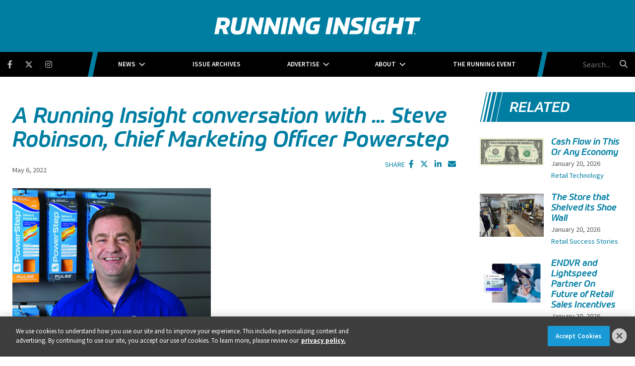

--- FILE ---
content_type: text/html; charset=UTF-8
request_url: https://www.runninginsight.com/a-running-insight-conversation-with-steve-robinson-chief-marketing-officer-powerstep
body_size: 7322
content:
<!DOCTYPE html><html lang="en"><head> <meta charset="utf-8"><meta http-equiv="X-UA-Compatible" content="IE=edge"><meta name="viewport" content="width=device-width, initial-scale=1"><meta name="csrf_token" content="IHiOhw76AaJ96dQaJ9A5Vp31knr5XNJL5vXH1A4j"> <meta name="description" content="Steve Robinson, Chief Marketing Officer Powerstep"> <meta name="robots" content="noarchive"> <script type="application/ld+json">{"@context":"https:\/\/schema.org","@type":"Article","datePublished":"2022-05-06T15:15:00.000000Z","dateModified":"2022-05-06T15:15:00.000000Z"}</script> <title>A Running Insight conversation with ... Steve Robinson, Chief Marketing Officer Powerstep | Running Insight</title> <link rel="canonical" href="https://www.runninginsight.com/a-running-insight-conversation-with-steve-robinson-chief-marketing-officer-powerstep" /><link rel="apple-touch-icon-precomposed" sizes="144x144" href="https://www.runninginsight.com/www.runninginsight.com/img/apple-touch-icon-144x144.png" /><link rel="apple-touch-icon-precomposed" sizes="152x152" href="https://www.runninginsight.com/www.runninginsight.com/img/apple-touch-icon-152x152.png" /><link rel="icon" type="image/png" href="https://www.runninginsight.com/www.runninginsight.com/img/favicon-32x32.png" sizes="32x32" /><link href="https://www.runninginsight.com/www.runninginsight.com/img/favicon.ico" rel="shortcut icon" type="image/x-icon"> <link href="https://www.runninginsight.com/css/core/public/css/front-end.css?v=6.1.1" rel="stylesheet"><link href="https://www.runninginsight.com/www.runninginsight.com/css/main.css?v=d232e6bef19c55ad801b110e457d43f33a5542d1
" rel="stylesheet"><base href="/" /> <!-- Google Tag Manager --> <!-- Production Tag --> <script nonce="0ARxvJcqvZw/nGLz+g22VQ==">(function(w,d,s,l,i){w[l]=w[l]||[];w[l].push({'gtm.start': new Date().getTime(),event:'gtm.js'});var f=d.getElementsByTagName(s)[0], j=d.createElement(s),dl=l!='dataLayer'?'&l='+l:'';j.async=true;j.src= 'https://www.googletagmanager.com/gtm.js?id='+i+dl;f.parentNode.insertBefore(j,f); })(window,document,'script','dataLayer', 'GTM-K3Z2CX6');</script> <script nonce="0ARxvJcqvZw/nGLz+g22VQ=="> window.dataLayer = window.dataLayer || []; function gtag(){dataLayer.push(arguments);} gtag('js', new Date()); gtag('config', 'GTM-K3Z2CX6'); </script> <!-- End Google Tag Manager --><script nonce="0ARxvJcqvZw/nGLz+g22VQ=="> window.Laravel = {"csrfToken":"IHiOhw76AaJ96dQaJ9A5Vp31knr5XNJL5vXH1A4j","auth_user":null,"message":"","version":"v6.1.1"}</script></head><body ng-app="frontendApp" class="dc-angular a-running-insight-conversation-with-steve-robinson-chief-marketing-officer-powerstep dc-env-production michaeljacobsen standard-two-col standard-2-col- "><!-- Google Tag Manager (noscript) --> <noscript><iframe src="https://www.googletagmanager.com/ns.html?id=GTM-K3Z2CX6" height="0" width="0" style="display:none;visibility:hidden"></iframe></noscript> <!-- End Google Tag Manager (noscript) --><!-- If you wanted to style member view vs non-member view --><!-- Or just logged in vs not logged in --><div class="user--not-logged-in"><!-- Update Header Block ID below --><header> <div class="t3p0-row row ad__billboard"><div class="t3p0-col col-sm-12 no-padding"><div class="t3p0-field t3p0-field-block t3p0-unlocked-content"><div class="t3p0-row row "><div class="t3p0-col col-sm-12"><div class="t3p0-field t3p0-field-wysiwyg t3p0-has-value t3p0-unlocked-content"><!-- AdGlare: Running Insight Billboard --><p style="text-align: center;"><span id="zone933886781"></span></p><script async="" src="//ag.divcom.com/?933886781"></script></div></div></div> </div></div></div><div class="t3p0-row row header--upper"><div class="t3p0-col col-sm-12"><div class="logo-wrapper"><div class="t3p0-row row "><div class="t3p0-col col-sm-12 no-padding"><a href="/" title="Running Insight"><div class="t3p0-field t3p0-field-wysiwyg logo-inner t3p0-no-value t3p0-unlocked-content"></div></a></div></div><h1 style="position: absolute;font-size: 1rem;left: 0;right: 0;top: 0;">Running Insight</h1></div><div class="menu-bar"><div class="container-fluid--padding nav-wrap"><div class="nav-wrap-inner"><div class="t3p0-row row no-padding"><div class="t3p0-col col-sm-3 social-icons--container"><div class="sticky-logo-wrap"><a href="/" class="sticky-logo" title="Running Insight"><div class="t3p0-field t3p0-field-wysiwyg t3p0-no-value t3p0-unlocked-content"></div></a></div><div class="t3p0-field t3p0-field-block t3p0-unlocked-content"><div class="t3p0-row row "><div class="t3p0-col col-sm-12"><div class="t3p0-field t3p0-field-wysiwyg social-icons t3p0-has-value t3p0-unlocked-content"><p><a class="fab fa-facebook-f" href="https://www.facebook.com/RunningInsightMag" target="_blank" rel="noopener noreferrer" title="Facebook"></a></p><p><a class="fab fa-brands fa-x-twitter" href="https://twitter.com/InsightRunning" target="_blank" rel="noopener noreferrer" title="Twitter"></a></p><p><a class="fab fa-instagram" href="https://www.instagram.com/runninginsightmag" target="_blank" rel="noopener noreferrer" title="Instagram"></a></p></div></div></div> </div></div><div class="t3p0-col col-sm-6 main-nav--container"><div class="t3p0-field t3p0-field-menu main-nav t3p0-unlocked-content"><nav><!-- place inside class "main-nav" for main menu functionality --> <span class="sub-toggle sub-toggle--main toggle-closed"><span class="toggle-lines line-1"></span><span class="toggle-lines line-2"></span><span class="toggle-lines line-3"></span><span class="sub-toggle--title">Menu</span></span> <ul class="with-dropdowns menu-closed"> <li class="has-children news" > <a href="/news" target="_self" > News </a> <i class="fas fa-chevron-down sub-toggle toggle-closed"></i> <ul class="menu-closed"> <li > <a href="/news/community" target="_self" > Community </a> </li> <li > <a href="/news/event-management" target="_self" > Event Management </a> </li> <li > <a href="/news/industry-trends" target="_self" > Industry Trends </a> </li> <li > <a href="/news/marketing" target="_self" > Marketing </a> </li> <li > <a href="/news/merchandising" target="_self" > Merchandising </a> </li> <li > <a href="/news/products" target="_self" > Products </a> </li> <li > <a href="/news/retail-technology" target="_self" > Retail Technology </a> </li> </ul> </li> <li > <a href="/issue-archives" target="_self" > Issue Archives </a> </li> <li class="has-children " > <a href="/about/advertise" target="_self" > Advertise </a> <i class="fas fa-chevron-down sub-toggle toggle-closed"></i> <ul class="menu-closed"> <li > <a href="/editorial-calendar" target="_self" > Editorial Calendar </a> </li> <li > <a href="/about/advertise" target="_self" > Media Kit </a> </li> </ul> </li> <li class="has-children " > <a href="/about" target="_self" > About </a> <i class="fas fa-chevron-down sub-toggle toggle-closed"></i> <ul class="menu-closed"> <li > <a href="/about/authors" target="_self" > Authors </a> </li> <li > <a href="/about/contact" target="_self" > Contact </a> </li> </ul> </li> <li > <a href="/events" target="_self" > The Running Event </a> </li> </ul> </nav> <!-- main nav wrapper --></div></div><div class="t3p0-col col-sm-3 search-box--container"><div class="t3p0-field t3p0-field-block search-box t3p0-unlocked-content"><div class="t3p0-row row "><div class="t3p0-col col-sm-12"><div class="t3p0-field t3p0-field-wysiwyg t3p0-has-value t3p0-unlocked-content"><form method="GET" action="/search" class="eSearch"><input name="term" aria-label="search field" class="searchField" placeholder="Search..." type="text" autocomplete="off" /><button type="submit" aria-label="search button" class="searchIconBtn"><i class="fa fa-search" aria-hidden="true"></i> </button></form></div></div></div> </div></div></div></div></div></div></div></div><div class="header--lower"><div class="inner-lower-header"><div class="t3p0-row row "><div class="t3p0-col col-sm-12 our-event-partners"><div class="t3p0-field t3p0-field-blade t3p0-unlocked-content"><ul> <li><a class="link--login" href="#login" onclick="return false;">Login</a></li></ul> </div></div></div></div></div> </header><div class="container-fluid cms-section"> <div class="t3p0-row row container article-container"><main><div class="t3p0-col col-sm-8"><div class="t3p0-field t3p0-field-block t3p0-unlocked-content"><div class="t3p0-row row "><div class="t3p0-col col-sm-12"><div class="t3p0-field t3p0-field-wysiwyg t3p0-has-value t3p0-unlocked-content"><!-- AdGlare: Running Insight Leaderboard --><p style="text-align: center;"><span id="zone820598572"></span></p><script async="" src="//ag.divcom.com/?820598572"></script></div></div></div> </div><div class="t3p0-field t3p0-field-field t3p0-unlocked-content"><h1> A Running Insight conversation with ... Steve Robinson, Chief Marketing Officer Powerstep </h1></div><div class="t3p0-row row below-title-section"><div class="t3p0-col col-sm-8"><div class="t3p0-field t3p0-field-taxonomy taxonomy-wrap t3p0-unlocked-content"><ul> </ul></div><div class="t3p0-field t3p0-field-taxonomy brand__tags t3p0-unlocked-content"><ul> </ul></div><div class="t3p0-field t3p0-field-field publish-date-wrap t3p0-unlocked-content">May 6, 2022</div><div class="t3p0-field t3p0-field-content author-name-wrap t3p0-no-value t3p0-unlocked-content"><a href="/a-running-insight-conversation-with-steve-robinson-chief-marketing-officer-powerstep" title="A Running Insight conversation with ... Steve Robinson, Chief Marketing Officer Powerstep"><!-- unable to render content field d6ab9fbc-47d5-4285-a451-98b8a83f90f1 --></a></div></div><div class="t3p0-col col-sm-4"><div class="t3p0-field t3p0-field-block social-share-wrap t3p0-unlocked-content"><div class="t3p0-row row "><div class="t3p0-col col-sm-12"><div class="t3p0-field t3p0-field-wysiwyg social-share t3p0-has-value t3p0-unlocked-content"><p>SHARE <i data-network="facebook" class="fab fa-facebook-f st-custom-button"></i> <i data-network="twitter" class="fab fa-brands fa-x-twitter st-custom-button"></i> <i data-network="linkedin" class="fab fa-linkedin-in st-custom-button"></i> <i data-network="email" class="fas fa-envelope st-custom-button"></i></p></div></div></div> </div></div></div><div class="t3p0-field t3p0-field-text headliner t3p0-no-value t3p0-unlocked-content"><h4> </h4></div><div class="t3p0-field t3p0-field-file article-featured-image t3p0-unlocked-content"><figure> <img data-original="https://s3.divcom.com/www.runninginsight.com/images/powerstep%20Robinson%20Headshot%202.jpg.small.400x400.jpg" alt="" title="" class="img-responsive"> <figcaption class="t3p0-field-file-caption"></figcaption></figure> </div><div class="t3p0-field t3p0-field-wysiwyg article-body t3p0-has-value t3p0-unlocked-content"><p class="p1"><strong>Please give us the &ldquo;elevator pitch&rdquo; on what PowerStep is all about in 2022?<span class="Apple-converted-space">&nbsp;</span></strong></p><p class="p1">2022 is an exciting time for PowerStep. We are coming off our strongest sales year ever and we have prioritized independent running stores this year with additional support and investment, product training via the Myagi platform and new, innovative products.</p><p class="p2"></p><p class="p1"><strong>What makes PowerStep unique in your space in run specialty?<span class="Apple-converted-space">&nbsp;</span></strong></p><p class="p1">Support, Alignment and Impact. Pulse, our running line, has a supportive arch, a deep heel cup that properly aligns the body and patented cushioning that absorbs impact and retains 95 percent of its cushioning for months &mdash; all of which can help prevent pain, fatigue and future injury.<span class="Apple-converted-space">&nbsp; &nbsp;</span></p><p class="p2"></p><p class="p1"><strong>What else about Pulse?</strong></p><p class="p1">Pulse also comes in standard shoe sizes to ensure proper arch placement, which also eliminates the need for in-store trimming or demo products.<span class="Apple-converted-space">&nbsp; </span>Also, our products are not available in mass brick-and-mortar stores. We want to provide a unique, specially designed product for our independent running partners. Finally, PowerStep was designed by a podiatrist, who was an avid runner, and to this day we are the Number One Recommended brand by podiatrists for runners.</p><p class="p2"><b></b></p><p class="p1"><strong>What is your product focus in 2022 for run specialty?<span class="Apple-converted-space">&nbsp;</span></strong></p><p class="p1"><span class="s1">We relaunched our PowerStep Pulse running line. While Pinnacle is our best seller today, and a fantastic product, I would encourage running store owners to look at the Pulse line &ndash; it is designed for their customers with superior impact absorption, whether running or walking. We have five products in the lineup &mdash; Pulse Performance, our hero, Pulse Thin for narrower fitting shoes, Pulse Maxx for people who overpronate, Pulse Plus with a Met pad, and Pulse &frac34; length. Pulse Thin is an exciting new product that has the same support, alignment and impact benefits as the entire line, but its thinner and narrower profile is ideal for cleats, narrow fitting and casual shoes.</span></p><p class="p2"></p><p class="p1"><strong>Why should run retailers carry more product in your category?<span class="Apple-converted-space">&nbsp;</span></strong></p><p class="p1">Category sales are growing. More customers are becoming aware of the benefits of insoles, especially orthotic insoles, which are currently underrepresented in specialty run. There is a great benefit for the customer &ndash; whether your running, walking or working on your feet all day. Providing customers a range of options, especially a more supportive option like PowerStep Pulse, will ultimately help the consumer get out and stay active for longer periods of time. <span class="Apple-converted-space">&nbsp;</span></p><p class="p2"></p><p class="p1"><strong>How can these retailers sell more PowerStep products?<span class="Apple-converted-space">&nbsp;</span></strong></p><p class="p1">First, ensure that you are carrying the PowerStep Pulse line &ndash; which is designed for runners and active people. Second, expand the consumer base that are using PowerStep products. While we do very well with Podiatry and doctor referrals, many associates only think of PowerStep when runners have a foot issue or are in a lot of pain. While PowerStep does have a supportive arch, once the runner or walker adapts to PowerStep we know they will have better support and alignment &ndash; helping prevent future injuries or potential foot issues.</p><p class="p2"></p><p class="p3"><strong>What are you looking for in your involvement with Runchella?<span class="Apple-converted-space">&nbsp;</span></strong></p><p class="p3">To better understand the needs of the running community, what challenges owners face and how we can help. I would also like to network, as I am still relatively new to this channel, and we might try to sell some PowerStep Pulse products while we are there. <span class="s2"><span class="Apple-converted-space">&nbsp; &nbsp;</span></span></p><p class="p2"></p><p class="p1"><strong>Finally, what does the rest of 2022 have in store for PowerStep and how are you going to achieve that?<span class="Apple-converted-space">&nbsp;</span></strong></p><p class="p1">Significant growth. We will achieve that by listening to runners, consumers and the owners. We are committed to this channel and will invest significant resources to help the community and stores meet their goals with strong training and support for the associates and great products for the consumers.</p><p class="p2"></p><p class="p2"></p><p class="p1">.</p></div><div class="t3p0-field t3p0-field-text subhead-wrap background-slant-right-side about-the-author t3p0-has-value t3p0-unlocked-content"><h3> About the Author </h3></div><div class="t3p0-row row article-author author-below-article-body"><div class="t3p0-col col-sm-2"><div class="t3p0-field t3p0-field-content author-image t3p0-no-value t3p0-unlocked-content"><a href="/a-running-insight-conversation-with-steve-robinson-chief-marketing-officer-powerstep" title="A Running Insight conversation with ... Steve Robinson, Chief Marketing Officer Powerstep"><!-- unable to render content field 4cef2d15-cd93-4bc6-b7de-de40c6d290b5 --></a></div></div><div class="t3p0-col col-sm-10"><div class="t3p0-field t3p0-field-content t3p0-no-value t3p0-unlocked-content"><a href="/a-running-insight-conversation-with-steve-robinson-chief-marketing-officer-powerstep" title="A Running Insight conversation with ... Steve Robinson, Chief Marketing Officer Powerstep"><!-- unable to render content field d6ab9fbc-47d5-4285-a451-98b8a83f90f1 --></a></div><div class="t3p0-field t3p0-field-content job-title t3p0-no-value t3p0-unlocked-content"><!-- unable to render content field 4067b50f-c376-466f-b965-1139fbf37af1 --></div><div class="t3p0-field t3p0-field-content author-bio-wrap t3p0-no-value t3p0-unlocked-content"><!-- unable to render content field 1fcec187-26d8-4110-b8b8-039a9fc76ad2 --></div></div></div><div class="t3p0-field t3p0-field-block t3p0-unlocked-content"><div class="t3p0-row row "><div class="t3p0-col col-sm-12"><div class="t3p0-field t3p0-field-wysiwyg t3p0-has-value t3p0-unlocked-content"><div id="disqus_thread"></div><p><script type="text/javascript">// <![CDATA[
/**
* RECOMMENDED CONFIGURATION VARIABLES: EDIT AND UNCOMMENT THE SECTION BELOW TO INSERT DYNAMIC VALUES FROM YOUR PLATFORM OR CMS.
* LEARN WHY DEFINING THESE VARIABLES IS IMPORTANT: https://disqus.com/admin/universalcode/#configuration-variables*/
/*
var disqus_config = function () {
this.page.url = PAGE_URL; // Replace PAGE_URL with your page's canonical URL variable
this.page.identifier = PAGE_IDENTIFIER; // Replace PAGE_IDENTIFIER with your page's unique identifier variable
};
*/
(function() { // DON'T EDIT BELOW THIS LINE
var d = document, s = d.createElement('script');
s.src = 'https://running-insight.disqus.com/embed.js';
s.setAttribute('data-timestamp', +new Date());
(d.head || d.body).appendChild(s);
})();
// ]]></script></p><noscript>Please enable JavaScript to view the <a href="https://disqus.com/?ref_noscript">comments powered by Disqus.</a></noscript></div></div></div> </div><div class="hidden"><div class="t3p0-field t3p0-field-select t3p0-has-value t3p0-unlocked-content">No</div></div></div></main><div class="t3p0-col col-sm-4 sidebar"><div class="t3p0-field t3p0-field-block t3p0-unlocked-content"><div class="t3p0-row row "><div class="t3p0-col col-sm-12"><div class="related-articles-wrap"><div class="related-articles-subhead-wrap"><h3>Related</h3></div><div class="t3p0-field t3p0-field-collection t3p0-unlocked-content"><!-- t3p0-collection-d2784d8c-539d-45a2-a29b-fad9b3e5e827--><div class="t3p0-row row related"><div class="t3p0-col col-sm-12"><div class="t3p0-row row "><div class="t3p0-col col-sm-4"><div class="t3p0-field t3p0-field-file t3p0-unlocked-content"><a href="/cash-flow-in-this-or-any-economy" title="Cash Flow in This Or Any Economy"> <figure> <img data-original="https://s3.divcom.com/www.runninginsight.com/images/US_one_dollar_bill,_obverse,_series_2009.jpg.medium.800x800.jpg" alt="" title="" class="img-responsive"> <figcaption class="t3p0-field-file-caption"></figcaption></figure> </a> </div></div><div class="t3p0-col col-sm-8"><div class="t3p0-field t3p0-field-field t3p0-unlocked-content"><h3> <a href="/cash-flow-in-this-or-any-economy"> Cash Flow in This Or Any Economy </a> </h3></div><div class="t3p0-field t3p0-field-field publish-date t3p0-unlocked-content">January 20, 2026</div><div class="t3p0-field t3p0-field-taxonomy sidebar-category t3p0-unlocked-content"><ul> <li><a href="/news/retail-technology">Retail Technology</a></li> <li><a href="/news/retail-success-stories">Retail Success Stories</a></li> </ul></div></div></div></div></div><div class="t3p0-row row related"><div class="t3p0-col col-sm-12"><div class="t3p0-row row "><div class="t3p0-col col-sm-4"><div class="t3p0-field t3p0-field-file t3p0-unlocked-content"><a href="/the-store-that-shelved-its-shoe-wall" title="The Store that Shelved its Shoe Wall"> <figure> <img data-original="https://s3.divcom.com/www.runninginsight.com/images/LakesRunning LEAD.png.medium.800x800.png" alt="" title="" class="img-responsive"> <figcaption class="t3p0-field-file-caption"></figcaption></figure> </a> </div></div><div class="t3p0-col col-sm-8"><div class="t3p0-field t3p0-field-field t3p0-unlocked-content"><h3> <a href="/the-store-that-shelved-its-shoe-wall"> The Store that Shelved its Shoe Wall </a> </h3></div><div class="t3p0-field t3p0-field-field publish-date t3p0-unlocked-content">January 20, 2026</div><div class="t3p0-field t3p0-field-taxonomy sidebar-category t3p0-unlocked-content"><ul> <li><a href="/news/retail-success-stories">Retail Success Stories</a></li> </ul></div></div></div></div></div><div class="t3p0-row row related"><div class="t3p0-col col-sm-12"><div class="t3p0-row row "><div class="t3p0-col col-sm-4"><div class="t3p0-field t3p0-field-file t3p0-unlocked-content"><a href="/endvr-and-lightspeed-partner-on-future-of-retail-sales-incentives" title="ENDVR and Lightspeed Partner On Future of Retail Sales Incentives"> <figure> <img data-original="https://s3.divcom.com/www.runninginsight.com/images/lightspeed for ricom.jpg.medium.800x800.jpg" alt="" title="" class="img-responsive"> <figcaption class="t3p0-field-file-caption"></figcaption></figure> </a> </div></div><div class="t3p0-col col-sm-8"><div class="t3p0-field t3p0-field-field t3p0-unlocked-content"><h3> <a href="/endvr-and-lightspeed-partner-on-future-of-retail-sales-incentives"> ENDVR and Lightspeed Partner On Future of Retail Sales Incentives </a> </h3></div><div class="t3p0-field t3p0-field-field publish-date t3p0-unlocked-content">January 20, 2026</div><div class="t3p0-field t3p0-field-taxonomy sidebar-category t3p0-unlocked-content"><ul> <li><a href="/news/retail-technology">Retail Technology</a></li> </ul></div></div></div></div></div><div class="t3p0-row row related"><div class="t3p0-col col-sm-12"><div class="t3p0-row row "><div class="t3p0-col col-sm-4"><div class="t3p0-field t3p0-field-file t3p0-unlocked-content"><a href="/with-eyes-wide-open" title="With Eyes Wide Open"> <figure> <img data-original="https://s3.divcom.com/www.runninginsight.com/images/Runners Republic Shoe Wall.jpg.medium.800x800.jpg" alt="" title="" class="img-responsive"> <figcaption class="t3p0-field-file-caption"></figcaption></figure> </a> </div></div><div class="t3p0-col col-sm-8"><div class="t3p0-field t3p0-field-field t3p0-unlocked-content"><h3> <a href="/with-eyes-wide-open"> With Eyes Wide Open </a> </h3></div><div class="t3p0-field t3p0-field-field publish-date t3p0-unlocked-content">January 20, 2026</div><div class="t3p0-field t3p0-field-taxonomy sidebar-category t3p0-unlocked-content"><ul> <li><a href="/news/industry-trends">Industry Trends</a></li> </ul></div></div></div></div></div><div class="t3p0-row row related"></div> </div></div><div class="t3p0-field t3p0-field-block t3p0-unlocked-content"><div class="t3p0-row row skyscraper__ad"><div class="t3p0-col col-sm-12"><div class="t3p0-field t3p0-field-wysiwyg t3p0-has-value t3p0-unlocked-content"><!-- AdGlare: Running Insight Billboard Ad --><div style="text-align: center;"><span id="zone843686142"></span></div><script async="" src="//ag.divcom.com/?843686142"></script></div></div></div> </div><div style="height:40px;display:block;"></div><div class="t3p0-field t3p0-field-block block__subscribe-homepage t3p0-unlocked-content"><div class="t3p0-row row "><div class="t3p0-col col-sm-12"><div class="t3p0-field t3p0-field-wysiwyg t3p0-has-value t3p0-unlocked-content"><h3>Subscribe to Running Insight</h3><p>The news magazine for running specialty retailers.</p><p><script src="//discover.divcom.com/js/forms2/js/forms2.min.js"></script></p><form id="mktoForm_4710"></form><p><script>// <![CDATA[
MktoForms2.loadForm("//discover.divcom.com", "756-FWJ-061", 4710);
// ]]></script></p></div></div></div> </div><div class="t3p0-field t3p0-field-block t3p0-unlocked-content"><div class="t3p0-row row "><div class="t3p0-col col-sm-12"><div class="t3p0-field t3p0-field-wysiwyg sidebar-ad t3p0-has-value t3p0-unlocked-content"><!-- AdGlare: Running Insight Medium Rectangle 1 --><p><span id="zone980212470"></span><script async="" src="//ag.divcom.com/?980212470"></script></p></div></div></div> </div><div class="t3p0-field t3p0-field-block t3p0-unlocked-content"><div class="t3p0-row row "><div class="t3p0-col col-sm-12"><div class="t3p0-field t3p0-field-wysiwyg sidebar-ad t3p0-has-value t3p0-unlocked-content"><!-- AdGlare: Running Insight Medium Rectangle 7 --><p><span id="zone276532968"></span><script async="" src="//ag.divcom.com/?276532968"></script></p></div></div></div> </div><div class="cta-background-slanted" style="display: none;"><div class="t3p0-field t3p0-field-block t3p0-unlocked-content"><div class="subhead-cta-wrap"><h3 class="subhead-cta">Upcoming Events</h3></div><div class="t3p0-row row upcoming-events-cta"><div class="t3p0-col col-sm-12"><div class="t3p0-field t3p0-field-file upcoming-event-bg-image t3p0-unlocked-content"><figure> <img data-original="https://divcomplatformstaging.s3.amazonaws.com/ri-staging.divcomstaging.com/images/eae7d287e0fdbd4493189e84af323b3a.png" alt="" title="" class="img-responsive"> <figcaption class="t3p0-field-file-caption"></figcaption></figure> </div><div class="t3p0-field t3p0-field-file cta-logo t3p0-unlocked-content"><figure> <img data-original="https://divcomplatformstaging.s3.amazonaws.com/ri-staging.divcomstaging.com/images/TRE19_logo_reversed_rgb_stacked.png.medium.800x800.png" alt="" title="" class="img-responsive"> <figcaption class="t3p0-field-file-caption"></figcaption></figure> </div><div class="t3p0-field t3p0-field-wysiwyg date-location t3p0-has-value t3p0-unlocked-content"><h3 style="text-align: center;">DECEMBER 1-3, 2020</h3><h3 style="text-align: center;">AUSTIN CONVENTION CENTER</h3></div><div class="t3p0-field t3p0-field-wysiwyg register-now-btn-wrap t3p0-has-value t3p0-unlocked-content"><p><a href="https://www.therunningevent.com/" class="btn-wrap" title="Learn More">Learn More</a></p></div></div></div> </div></div></div></div> </div></div></div> </div></div><!-- Update Footer Block below --> <footer> <div class="t3p0-row row container"><div class="t3p0-col col-sm-3"><div class="t3p0-field t3p0-field-wysiwyg t3p0-has-value t3p0-unlocked-content"><h3>Contact</h3></div><div class="t3p0-field t3p0-field-wysiwyg t3p0-has-value t3p0-unlocked-content"><p style="text-align: center;">Christina Henderson<br />Executive Director<br /><a href="/cdn-cgi/l/email-protection#02616a676c666770716d6c42666b74616d6f2c616d6f"><span class="__cf_email__" data-cfemail="b6d5ded3d8d2d3c4c5d9d8f6d2dfc0d5d9db98d5d9db">[email&#160;protected]</span></a><br />214-263-4706</p></div></div><div class="t3p0-col col-sm-3"><div class="t3p0-field t3p0-field-wysiwyg t3p0-has-value t3p0-unlocked-content"><h3>Advertise</h3></div><div class="t3p0-field t3p0-field-wysiwyg t3p0-has-value t3p0-unlocked-content"><p style="text-align: center;"><a href="/about/advertise" class="btn-wrap">2026 Media Kit</a></p></div></div><div class="t3p0-col col-sm-3"><div class="t3p0-field t3p0-field-wysiwyg t3p0-has-value t3p0-unlocked-content"><h3>Events</h3></div><div class="t3p0-field t3p0-field-wysiwyg footer-logos center t3p0-has-value t3p0-unlocked-content"><p><a href="https://www.therunningevent.com/" target="_blank" rel="noopener noreferrer" title="The Running Event"><img class="tre-logo" data-original="https://divcomplatformstaging.s3.amazonaws.com/ri-staging.divcomstaging.com/images/TRE19_logo_reversed_rgb_stacked.png.medium.800x800.png" alt="The Running Event" /></a><a href="https://www.therunningevent.com/best-running-stores/" target="_blank" rel="noopener noreferrer" title="Best Running Stores"><img class="brs-logo" data-original="https://divcomplatformstaging.s3.amazonaws.com/ri-staging.divcomstaging.com/images/tre19_brs_circle_stacked_logo_allwhite.png.medium.800x800.png" alt="Best Running Stores" /></a></p></div></div><div class="t3p0-col col-sm-3 footer__subscribe-col"><div class="t3p0-field t3p0-field-wysiwyg t3p0-has-value t3p0-unlocked-content"><h3>Subscribe</h3><p>Subscribe to Running Insight</p></div><div class="t3p0-field t3p0-field-wysiwyg t3p0-has-value t3p0-unlocked-content"><p><script data-cfasync="false" src="/cdn-cgi/scripts/5c5dd728/cloudflare-static/email-decode.min.js"></script><script src="//discover.divcom.com/js/forms2/js/forms2.min.js"></script></p><form id="mktoForm_4709"></form><p><script>// <![CDATA[
MktoForms2.loadForm("//discover.divcom.com", "756-FWJ-061", 4709);
// ]]></script></p></div></div></div> </footer></div><!--#loggedInContainer --></div><!--#mobileWrap --><!-- Platform Dependencies & JS --><script defer src="https://www.runninginsight.com/js/lib/site.min.js?v=6.1.1"></script><!-- If the Zendesk setting is being used lets pull in the chat widget --><script defer src="https://www.runninginsight.com/js/fontawesome/b1db5b805a.js"></script><!-- Site Theme Script Includes --><!-- Site Theme Javascript --><script defer src="https://www.runninginsight.com/www.runninginsight.com/js/lib/site.min.js?v=d232e6bef19c55ad801b110e457d43f33a5542d1
"></script><script src="https://www.runninginsight.com/js/jquery/jquery3.6.3.min.js"></script><script defer type="text/javascript" src="https://cdnjs.cloudflare.com/ajax/libs/flickity/2.2.2/flickity.pkgd.min.js"></script><!-- Login panel start --> <script nonce="0ARxvJcqvZw/nGLz+g22VQ==" src="https://www.runninginsight.com/js/lib/login/dc-login.js?v=6.1.1"></script> <div id="loginPanelWrap"><div class="loginPanelContainer"> <div class="login"> <div class="row"> <div class="col-sm-8 login-col"> <div class="panel panel-default"><div id="closeLogin"></div> <div class="panel-heading">Login</div> <div class="panel-body"> <div id="loginPanelLoader"><i class="fa fa-spin fa-5x fa-refresh"></i></div> <div id="loginFormContainer"></div> </div> </div> </div> </div> </div> </div></div> <!-- Login panel end --><div class="t3p0-corporate-footer"> <div class="container"> <div class="row"> <div class="col-md-7 links"> <ul> <li><a href="https://www.divcom.com/privacy-policy/" target="_blank" rel="noopener" title="Privacy Policy">Privacy Policy</a></li> <li id="dsarLink"><a href="https://privacyportal.onetrust.com/webform/19d53e0c-5ddd-4941-8a39-c98296227ba6/3367a834-6fe4-49fe-b37f-6a2f4bf2c43b" target="_blank">DSAR Requests / Do Not Sell My Personal Info</a></li> <li><a href="https://www.divcom.com/terms" target="_blank" rel="noopener" title="Terms of Use">Terms of Use</a></li> <li><a href="https://www.divcom.com/divisions" target="_blank" rel="noopener" title="Locations">Locations</a></li> <li><a href="https://www.divcom.com/portfolio-products-services" target="_blank" rel="noopener" title="Events, Products &amp;amp; Services">Events, Products &amp; Services</a></li> </ul> </div> <div class="logo--dc"> <a href="https://www.divcom.com" target="_blank" rel="noopener" title="Diversified Communications"> <img src="https://d186djytkf4mr2.cloudfront.net/footer-logo/dc_fullcolor_white.svg" alt="Diversified Communications" width="125" height="26"> </a> </div> <div class="col-md-5 copyright"> &copy; 2026 Diversified Communications. All rights reserved. </div> </div> </div></div></body></html>